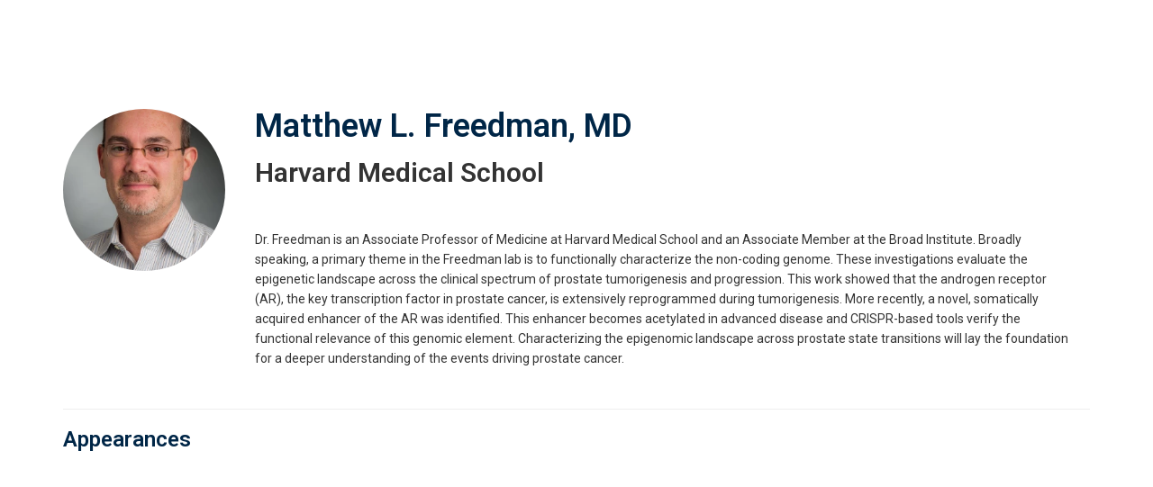

--- FILE ---
content_type: text/html; charset=UTF-8
request_url: https://virtual.keystonesymposia.org/b/sp/matthew-freedman-2599
body_size: 27835
content:
<!DOCTYPE html>
<html lang="en">
<head>
    
  

  
    <script type="text/javascript">
        window.dynamicAdBlocks = {containers: []};
        window.dataLayer = window.dataLayer || [];
        window.googletag = window.googletag || {cmd: []};
        function gtag(){dataLayer.push(arguments);}
        gtag('js', new Date());
    </script>
  

  <!-- integrations -->
  <script>dataLayer.push([{"gmt.allowlist":["google"]}]);</script>
<script type="text/javascript">
  (function () {
    var _paq = window._paq = window._paq || [];
    _paq.push(["setDocumentTitle", document.domain + "/" + document.title]);
    _paq.push(...[["setCustomDimension",4,"no-login"],["setCustomDimension",11,""],["setCustomDimension",13,56],["setCustomDimension",14,0],["setTrackerUrl","https:\/\/matomo.broadcastmed.com\/matomo.php"],["setSiteId",217],["trackPageView"],["enableLinkTracking"]]);

    var d = document, g = d.createElement('script'), s = d.getElementsByTagName('script')[0];
    g.type = 'text/javascript';
    g.async = true;
    g.src = "https:\/\/matomo.broadcastmed.com\/matomo.js";
    s.parentNode.insertBefore(g, s);
  })();
</script>

<script>
  (function(w,d,s,l,i){w[l]=w[l]||[];w[l].push({'gtm.start':
      new Date().getTime(),event:'gtm.js'});var f=d.getElementsByTagName(s)[0],
    j=d.createElement(s),dl=l!='dataLayer'?'&l='+l:'';j.async=true;j.src=
    'https://www.googletagmanager.com/gtm.js?id='+i+dl;f.parentNode.insertBefore(j,f);
        })(window,document,'script','dataLayer',"GTM-NV929RS");
</script>

<link href="https://fonts.googleapis.com/css?family=Roboto" rel="stylesheet" />

<script async src="https://www.googletagmanager.com/gtag/js?id=G-J17DC1XW61"></script>
<script>
  ["G-J17DC1XW61","G-HJT7RV5SX8"].forEach(trackingId => {
      gtag('config', trackingId);
        });

</script>


  <meta charset="utf-8">
  <meta name="generator" content="Conexiant DXP" />
  <meta name="viewport" content="width=device-width, initial-scale=1, viewport-fit=cover">
    
  <link rel="canonical" href="/b/sp/matthew-freedman-2599"/>
  <meta name="title" content="Matthew L. Freedman,">
  <meta name="description" content="  
 
  
 Dr. Freedman is an Associate Professor of Medicine at Harvard Medical School and an Associate Member at the Broad Institute. Broadly speaking, a...">
  <!-- Open Graph / Facebook -->
  <meta property="og:type" content="website">
  <meta property="og:url" content="https://virtual.keystonesymposia.org/b/sp/matthew-freedman-2599">
  <meta property="og:title"
        content=" Matthew L. Freedman, MD">
  <meta property="og:description" content="  
 
  
 Dr. Freedman is an Associate Professor of Medicine at Harvard Medical School and an Associate Member at the Broad Institute. Broadly speaking, a...">
  <meta property="og:image" content="https://assets.prod.dp.digitellcdn.com/api/services/imgopt/fmt_webp,mw_400,mh_400/akamai-opus-nc-public.digitellcdn.com/assets/img/ks/speaker_icons/15cdad358d3ab5.png.webp">
  <!-- Twitter -->
  <meta property="twitter:card" content="summary_large_image">
  <meta property="twitter:url" content="https://virtual.keystonesymposia.org/b/sp/matthew-freedman-2599">
  <meta property="twitter:title"
        content=" Matthew L. Freedman, MD">
  <meta property="twitter:description" content="  
 
  
 Dr. Freedman is an Associate Professor of Medicine at Harvard Medical School and an Associate Member at the Broad Institute. Broadly speaking, a...">
  <meta property="twitter:image" content="https://assets.prod.dp.digitellcdn.com/api/services/imgopt/fmt_webp,mw_400,mh_400/akamai-opus-nc-public.digitellcdn.com/assets/img/ks/speaker_icons/15cdad358d3ab5.png.webp">

    
    

        
        
        
        
        
        
            
                
  
  <title>Keystone Symposia</title>
              <link rel="icon" sizes="192x192" href="https://akamai-opus-nc-public.digitellcdn.com/ks/theme-logos/91208069fa37bf4b7dd6422bab858613bf782fdec2298ff66f345492aa545eb2_192x192.png" type="image/png"/>
          <link rel="icon" sizes="96x96" href="https://akamai-opus-nc-public.digitellcdn.com/ks/theme-logos/f70d07ba87765994b19b9445a4293588e1e476f16efa450b11112e5f0ef50f7d_96x96.png" type="image/png"/>
          <link rel="icon" sizes="48x48" href="https://akamai-opus-nc-public.digitellcdn.com/ks/theme-logos/1cf70a662e680ca026dbddd32d3b87b5edab68e3d82533dcbf3f9b908c67950d_48x48.png" type="image/png"/>
          <link rel="icon" sizes="32x32" href="https://akamai-opus-nc-public.digitellcdn.com/ks/theme-logos/d9e901a386f78ae80a7803db8d8f32446d6da91edcb64a0937e05c2a536a9fdc_32x32.png" type="image/png"/>
    
          <link rel="apple-touch-icon" sizes="192x192" href="https://akamai-opus-nc-public.digitellcdn.com/ks/theme-logos/91208069fa37bf4b7dd6422bab858613bf782fdec2298ff66f345492aa545eb2_192x192.png" type="image/png"/>
          <link rel="apple-touch-icon" sizes="180x180" href="https://akamai-opus-nc-public.digitellcdn.com/ks/theme-logos/adc893e12207a3eedc6e270872b261d7b1f6daafb6ef41649f338795678313a6_180x180.png" type="image/png"/>
        <script>
(() => { 'use strict';
  window.opus = {
    base_url: 'https://virtual.keystonesymposia.org/',
    route_prefix: '',
    css_path: 'https://virtual.keystonesymposia.org/assets/css/',
    images_path: 'https://virtual.keystonesymposia.org/assets/images/',
    js_path: 'https://virtual.keystonesymposia.org/assets/js/',
    forms_url: 'https://virtual.keystonesymposia.org/forms/',
    env: 'production',
    default_timezone: 'America/New_York',
    cdn: 'https://akamai-opus-nc-public.digitellcdn.com/',
    dollar_sign: '\$',
    event_id: '',
        utils: { },
  };
})();
</script>

<script type="application/json" id="site_theme">{"name":"Imported","stylesheet":".exploration-menu--background {\nbackground-color: #222;\ncolor: #fff;\n}\n.exploration-menu--button {\nbackground-color: #222;\ncolor: #fff;\n}\n.exploration-menu--button:hover, .exploration-menu--button:focus {\nbackground-color: #5bb946;\ncolor: #fff;\n}\n.interaction-bar--background {\nbackground-color: #222222;\n}\n.interaction-bar--button {\nbackground-color: #222222;\ncolor: #ffffff;\n}\n.interaction-bar--button:hover, .interaction-bar--button:focus {\nbackground-color: #5bb946;\ncolor: #ffffff;\n}","logo_for_header":"https:\/\/akamai-opus-nc-public.digitellcdn.com\/ks\/theme-logos\/09c9cdb2ffd63eaf9c33d46227b8a02aa7fca58e37cb65ac4e6ef2c3087924c4.png","logo_for_white":"https:\/\/akamai-opus-nc-public.digitellcdn.com\/ks\/theme-logos\/3d06a28a3f89b85e52034987437e8833654dcb6b8c44b80d834b8076b5643133.png","logo_square":"https:\/\/akamai-opus-nc-public.digitellcdn.com\/ks\/theme-logos\/dd9e05ce2eb13e064bc5f26714c7c908d09857b8c5c598e4c07d8f9c16ae868f.png","logo_email_header":"","logo_for_peak":"","logo_square_variants":[{"size":512,"path":"https:\/\/akamai-opus-nc-public.digitellcdn.com\/ks\/theme-logos\/dd9e05ce2eb13e064bc5f26714c7c908d09857b8c5c598e4c07d8f9c16ae868f_512x512.png"},{"size":16,"path":"https:\/\/akamai-opus-nc-public.digitellcdn.com\/ks\/theme-logos\/cc0bae04141278c1bb4560bc22634601a658e0ef367ce3ae4a854109cc28cbb1_16x16.png"},{"size":32,"path":"https:\/\/akamai-opus-nc-public.digitellcdn.com\/ks\/theme-logos\/d9e901a386f78ae80a7803db8d8f32446d6da91edcb64a0937e05c2a536a9fdc_32x32.png"},{"size":48,"path":"https:\/\/akamai-opus-nc-public.digitellcdn.com\/ks\/theme-logos\/1cf70a662e680ca026dbddd32d3b87b5edab68e3d82533dcbf3f9b908c67950d_48x48.png"},{"size":64,"path":"https:\/\/akamai-opus-nc-public.digitellcdn.com\/ks\/theme-logos\/afab20ce8eb1e45e0c1f04e52c00cea776ab8a6be1ca178edbb32a991b16cba2_64x64.png"},{"size":96,"path":"https:\/\/akamai-opus-nc-public.digitellcdn.com\/ks\/theme-logos\/f70d07ba87765994b19b9445a4293588e1e476f16efa450b11112e5f0ef50f7d_96x96.png"},{"size":180,"path":"https:\/\/akamai-opus-nc-public.digitellcdn.com\/ks\/theme-logos\/adc893e12207a3eedc6e270872b261d7b1f6daafb6ef41649f338795678313a6_180x180.png"},{"size":192,"path":"https:\/\/akamai-opus-nc-public.digitellcdn.com\/ks\/theme-logos\/91208069fa37bf4b7dd6422bab858613bf782fdec2298ff66f345492aa545eb2_192x192.png"}],"apple_touch_icons":[{"size":192,"path":"https:\/\/akamai-opus-nc-public.digitellcdn.com\/ks\/theme-logos\/91208069fa37bf4b7dd6422bab858613bf782fdec2298ff66f345492aa545eb2_192x192.png"},{"size":180,"path":"https:\/\/akamai-opus-nc-public.digitellcdn.com\/ks\/theme-logos\/adc893e12207a3eedc6e270872b261d7b1f6daafb6ef41649f338795678313a6_180x180.png"}],"favicons":[{"size":192,"path":"https:\/\/akamai-opus-nc-public.digitellcdn.com\/ks\/theme-logos\/91208069fa37bf4b7dd6422bab858613bf782fdec2298ff66f345492aa545eb2_192x192.png"},{"size":96,"path":"https:\/\/akamai-opus-nc-public.digitellcdn.com\/ks\/theme-logos\/f70d07ba87765994b19b9445a4293588e1e476f16efa450b11112e5f0ef50f7d_96x96.png"},{"size":48,"path":"https:\/\/akamai-opus-nc-public.digitellcdn.com\/ks\/theme-logos\/1cf70a662e680ca026dbddd32d3b87b5edab68e3d82533dcbf3f9b908c67950d_48x48.png"},{"size":32,"path":"https:\/\/akamai-opus-nc-public.digitellcdn.com\/ks\/theme-logos\/d9e901a386f78ae80a7803db8d8f32446d6da91edcb64a0937e05c2a536a9fdc_32x32.png"}],"peak_menu":{"entries":[]},"exploration_menu":{"entries":[{"type":"uri","data":{"href":"https:\/\/virtual.keystonesymposia.org\/ks\/","target":"_self"},"icon":"","title":"Home","filters":[]},{"type":"uri","data":{"href":"https:\/\/virtual.keystonesymposia.org\/ks\/pages\/esymposia","target":"_self"},"icon":"","title":"eSymposia","filters":[]},{"type":"uri","data":{"href":"http:\/\/virtual.keystonesymposia.org\/ks\/pages\/virtualevents","target":"_self"},"icon":"","title":"ePanels","filters":[]},{"type":"uri","data":{"href":"https:\/\/virtual.keystonesymposia.org\/ks\/store\/1\/index\/16","target":"_self"},"icon":"","title":"SciTalks","filters":[]},{"type":"uri","data":{"href":"http:\/\/bit.ly\/virtualaccess","target":"_self"},"icon":"","title":"Virtual Recaps","filters":[]}]},"mobile_menu":{"entries":[]},"footer_menu":{"entries":[]},"components":{"peak_menu":null,"exploration_menu":{"type":"menu","config":{"horizontal_align":"start","show_icons":true},"css_background":{"color":"#fff","background_color":"#222"},"css_item":{"color":"#fff","background_color":"#222"},"css_item_hover":{"color":"#fff","background_color":"#5bb946"}},"interaction_bar":{"config":{"constrained":true},"css_background":{"background_color":"#222222"},"css_button":{"color":"#ffffff","background_color":"#222222"},"css_button_hover":{"color":"#ffffff","background_color":"#5bb946"}},"footer":null,"footer_menu":null,"mobile_menu":null,"html_h1":null,"html_h2":null,"html_h3":null,"html_h4":null,"html_h5":null,"html_h6":null,"default_product_listing":null,"default_product_search_listing":null,"default_product_page":null,"pricing_widget":null}}</script>
<script type="application/json" id="site_global">{"site":{"name":"Keystone Symposia","mnemonic":"ks","logo":"https:\/\/akamai-opus-nc-public.digitellcdn.com\/assets\/img\/ks\/logos\/logo.png","base_url":"https:\/\/virtual.keystonesymposia.org\/","company_name":"Conexiant","platform_name":"Conexiant DXP","copyright":"Copyright \u00a9 2025 Keystone Symposia"},"user":null,"user_groups":[],"licensedFeatures":["EnhancedAnalytics","abstracts","e-commerce","exhibits","speaker-management","publications","feedback"],"sitePolicies":[{"uuid":"7fef3f8b-67f6-4715-995f-a261257861da","title":"Digitell Inc. FAQs","slug":"legacy-faqs","url":"\/pages\/privacy_center","type":"privacy_center","type_label":"Privacy FAQs"},{"uuid":"d77c3227-02f5-4e8d-9123-cef799580632","title":"Digitell Inc. Privacy Statement","slug":"legacy-privacy-policy","url":"\/pages\/privacy_policy","type":"privacy_policy","type_label":"Privacy Policy"},{"uuid":"ebed405b-327b-451d-b8c9-026acc3643f0","title":"Digitell Inc. Terms and Conditions","slug":"legacy-terms-and-conditions","url":"\/pages\/terms_and_conditions","type":"terms_and_conditions","type_label":"General Terms and Conditions"}],"interaction_bar":{"show_cart":true,"show_login":true,"show_inbox":true,"show_notifications":true,"show_support":true,"show_admin":false,"show_search":true},"cart":{"products":[]},"conversations":null,"notifications":null,"legacy_notifications":[{"button_text":"Close this Window","cookie":"05f39d8aef6a4f54dcc0ce5a","description":"Privacy Policy Update: We value your privacy and want you to understand how your information is being used. To make sure you have current and accurate information about this sites privacy practices please visit the privacy center by \u003Ca href=\"\/ks\/pages\/privacy_center\"\u003Eclicking here\u003C\/a\u003E.","type":"info"}],"social_links":[],"csrf_token":"37ff063be6ee914bbf27346d9e434049:63875c0bac9cc625cf74665ad37a721f","pwa_notification_token":"","pwa_installed":false,"unansweredRequiredProfileQuestionsUrl":"","imageOptimizer":{"baseUrl":"https:\/\/assets.prod.dp.digitellcdn.com\/api\/services\/imgopt\/","allowedPrefixes":["https:\/\/akamai-opus-nc-public.digitellcdn.com\/"],"allowedExtensions":["png","jpg","jpeg"]},"ce_credit":0,"session_credit_parent_ids":[],"features":{"productVotingEnabled":false,"productFavoritesEnabled":true},"linkSharingConfig":[]}</script>
<script type="application/json" id="user_timezone">null</script>
<script type="application/json" id="site_roles">["user:anonymous"]</script>

<script src="https://assets.prod.dp.digitellcdn.com/v1/master/assets/bundle/js/app.bundle.3e26cfe2ee.min.js" crossorigin="anonymous"  integrity="sha384-PibP4u5O/zYAI9WGW++sV74yUrBnSp9/KLmTfgf4HrS7yGR00NZRU276LPp/f+lq"></script>
<link rel="stylesheet" href="https://assets.prod.dp.digitellcdn.com/v1/master/assets/bundle/css/app.bundle.a0f528eca9.min.css" crossorigin="anonymous"  integrity="sha384-oPUo7Km+X4SlT9S/m8HwLfDjg1FkbN/1sk5HnFXlnxlmxAyRGuTHzhTzceo23ft9"/>
<script src="https://assets.prod.dp.digitellcdn.com/v1/master/assets/webpack/release.runtime.367e8c056c7e47c641e2.bundle.js" crossorigin="anonymous"  integrity="sha384-NcJmDZo99KC6Qb/eC9sDPgeFRkQKnGZz7zNMJvUWAPDn7kFhS1i/X0yVHt9RHrlJ"></script>
<script src="https://assets.prod.dp.digitellcdn.com/v1/master/assets/webpack/release.common.8776450bede701b4e135.bundle.js" crossorigin="anonymous"  integrity="sha384-lcPA/q1IUxtZJF47qru6N6MI25Y99IBTMBoUvpuz4dImkGV8tvKOI8IyvR+pkm0h"></script>
<link rel="stylesheet" href="https://assets.prod.dp.digitellcdn.com/v1/master/assets/webpack/release.common.0b2c6817cbcb8803761e.css" crossorigin="anonymous"  integrity="sha384-X7ITTvxvRIr4VpQkB06onTyJFyw/XKwYjWAYLAmRRYlZQGzXTIgycFqwYqn/Uu7L"/>
<script src="https://assets.prod.dp.digitellcdn.com/v1/master/assets/webpack/release.93088.ea8fe83dfae42a5aaf59.bundle.js" crossorigin="anonymous"  integrity="sha384-GA+FqX2ItG6XNM7BNF8sYJnw9mbog8yWaCRZOvEeAAH0Z/5tzBaB5hs1njaTWNHx"></script>
<script src="https://assets.prod.dp.digitellcdn.com/v1/master/assets/webpack/release.13744.f6736305e0c5158dc0ca.bundle.js" crossorigin="anonymous"  integrity="sha384-ReBoHohJY/kg44rsXgsIpH8Ty2gqSiiC2u3efs++FHRhRTFLY0mzzePBGnBfTEjf"></script>
<script src="https://assets.prod.dp.digitellcdn.com/v1/master/assets/webpack/release.29244.1875628b6383f6bbbe61.bundle.js" crossorigin="anonymous"  integrity="sha384-YR0P1jT5FSfe7MQf4mYeArR0Y0ARh/eJqa3/BLJwDzPKMeJvR02SfpIR96R49XF6"></script>
<script src="https://assets.prod.dp.digitellcdn.com/v1/master/assets/webpack/release.user.4e506bee5f62d643114c.bundle.js" crossorigin="anonymous"  integrity="sha384-4JoZUs3E16mz5OoZaREfj/47b1kgr/nvrXWn+siWPqXZcEa4f+gFpYwDa+TeFO3+"></script>
<link rel="stylesheet" href="https://assets.prod.dp.digitellcdn.com/v1/master/assets/webpack/release.user.d4949eec71e21ca01888.css" crossorigin="anonymous"  integrity="sha384-8ToNfGYHwRs5RUcP8SwcSe63ZjQo63JsduWHAMns679N4FgSaum2d6xvC89SyCEE"/>
<script src="https://assets.prod.dp.digitellcdn.com/v1/master/assets/webpack/release.cep_e056e4140af226682d7555747fcb083b.6345d4ae115d77c5de5c.bundle.js" crossorigin="anonymous"  integrity="sha384-W1uB3rTzAewKCTUSOJOOdkN8FXHlzfWYe/43U5ZYsdDCWbXSLDnFPMxUQLW2H2o4"></script>
<link rel="stylesheet" href="https://assets.prod.dp.digitellcdn.com/v1/master/assets/webpack/release.cep_e056e4140af226682d7555747fcb083b.6573daa97d6099edf700.css" crossorigin="anonymous"  integrity="sha384-ukpBfNbIog3bN5YeKEiBPekx3YQ+oWohdZXp7+aPGrHZP/+kBfg2GWn64CzpBTEF"/>
<script src="https://assets.prod.dp.digitellcdn.com/v1/master/assets/webpack/release.86531.19228657aba762f48f55.bundle.js" crossorigin="anonymous"  integrity="sha384-vkMGyUIU7ysnmScEqaXv443IsuaEW+WcPUUTmtIchpYHpVEe/n/Oo/RdqU8gbeCJ"></script>
<script src="https://assets.prod.dp.digitellcdn.com/v1/master/assets/webpack/release.83984.c9a6f8f14e034df59c1e.bundle.js" crossorigin="anonymous"  integrity="sha384-sRAXPZMLKFFc/7yYzKYItrH3FFfUCyqrAqga/3VhhVj5JCpNOIr4RdPsWZFwfhzl"></script>
<script src="https://assets.prod.dp.digitellcdn.com/v1/master/assets/webpack/release.97161.af441a599aadb9666084.bundle.js" crossorigin="anonymous"  integrity="sha384-XnN90ZfXpU+XKVDIVLurwXf6TcQ6at8qZ0F8lA0CHhTWmjPZMYpdyqJFjDji+U0r"></script>
<script src="https://assets.prod.dp.digitellcdn.com/v1/master/assets/webpack/release.33138.08a4bbe70bcba9470424.bundle.js" crossorigin="anonymous"  integrity="sha384-jbvghOJOmeWYLJQGYjNZ3Fjyhiq0GlPy0+oeAS0JSIILdAglyoSD9G6im9jfXYhQ"></script>
<script src="https://assets.prod.dp.digitellcdn.com/v1/master/assets/webpack/release.38676.7d54618b114b84dd3af1.bundle.js" crossorigin="anonymous"  integrity="sha384-4aZEBDJkqWTB5T+ytTgjsQIizqyviKMZcjLo+hXwjCXSXzu7ISjH8ZndRofeo9nN"></script>
<script src="https://assets.prod.dp.digitellcdn.com/v1/master/assets/webpack/release.cep_1f2ed6876e0ffa2b0bd3b55009e49ccd.729ce2dd9fc30b5b0f6d.bundle.js" crossorigin="anonymous"  integrity="sha384-ZVJSKQZZ6EEKIgXMwj44BAAso2R3xdulkXhGvpxiWShj7cXx7u3I0WFKKiY7vpdN"></script>
<link rel="stylesheet" href="https://assets.prod.dp.digitellcdn.com/v1/master/assets/webpack/release.cep_1f2ed6876e0ffa2b0bd3b55009e49ccd.2ddf2c98141cc2cca9b7.css" crossorigin="anonymous"  integrity="sha384-YC8vHAk7S6CBfyCbLBFEnfvuL1uYzkCZbci8mQM0Tp6ike9W384K+LHWQhnjxKfn"/>
<script src="https://assets.prod.dp.digitellcdn.com/v1/master/assets/webpack/release.cep_0b54ddd26cda66d58d7071b7c0d88f18.3e10b98bd9f6656b6c6b.bundle.js" crossorigin="anonymous"  integrity="sha384-bVbCCJQKEki/Vq9vjCcARQx5lZenCZe0ug56dhzztn/7qvEbAhx2TzeHf6Nhndvy"></script>
<link rel="stylesheet" href="https://assets.prod.dp.digitellcdn.com/v1/master/assets/webpack/release.cep_0b54ddd26cda66d58d7071b7c0d88f18.8f1cb6107dc524c6d423.css" crossorigin="anonymous"  integrity="sha384-/uRSVgO/Ros3zQcYROuAka1KZrNVGVBVGkIjlp6EVeqfsV1rWHP1V96BVWiYVgMJ"/>
<link rel="stylesheet" href="https://assets.prod.dp.digitellcdn.com/v1/master/assets/webpack/release.cep_71a3f765298e0c8d234bc6a6737c4ccf.b69f9d98f6d258189d06.css" crossorigin="anonymous"  integrity="sha384-jmbGe8hAa5eLOrW4i7x87YMtie4GABxS00LK4+ahyfNyPrXPsKLVOG5SGXkn5VA3"/>
<script src="https://assets.prod.dp.digitellcdn.com/v1/master/assets/webpack/release.cep_71a3f765298e0c8d234bc6a6737c4ccf.9e3c6253ffe1b7b47421.bundle.js" crossorigin="anonymous"  integrity="sha384-RUd4qt5NvnGVDHqTO2pT05doZVaMlHLMBClL+9oH43UTDEOZ/NbgSs3sOUrbl7It"></script>

<link rel="stylesheet" href="//fonts.googleapis.com/css?family=Open+Sans+Condensed:300,700">
  <link rel="stylesheet" href="https://akamai-opus-nc-public.digitellcdn.com/assets/clients/css/69V89jC8jxWHXQjJ7f77XCqqp2w35hCX.css">
  <meta name="theme-color" content="#f5f5f5"/>
  <style>
      body {
          overflow-y: scroll;
      }
  </style>
</head>
<body class="front-body"       style="margin-top: 0; padding: 0 env(safe-area-inset-right) 0 env(safe-area-inset-left)">

<a href="#content-container"
   class="skip-content-button" role="button">
  Skip to main content
</a>

<script type="text/javascript">window.dynamicModuleGuard.register('body')</script>

<div id="body-container" style="display: flex; min-height: 100dvh; flex-direction: column">
  <div style="flex: 1 1">
      
        <script type="application/json" id="ea_pFAEyyxKLsu3JYas-data">null</script>
<div id="ea_pFAEyyxKLsu3JYas" class="jscript-action" data-action="site-user-navigation" data-action-eref="ea_pFAEyyxKLsu3JYas-data"><div style="height: 105px"></div></div>
<script type="text/javascript">invokeElementActionOnElement(document.querySelector("#ea_pFAEyyxKLsu3JYas"));</script>

    <div class="container">
        


    </div>

    <div role="main" class="content-container" id="content-container">
  <style>
      .speaker-info-section {
          padding-bottom: 15px;
      }

      #speaker-session-list {
          margin-top: 10px;
      }

      #speaker-image {
          margin-right: 20px;
          width: 180px;
          height: 180px;
      }

      .flex-container {
          display: flex;
          flex-direction: row;
      }

      @media (max-width: 800px) {
          .flex-container {
              flex-direction: column;
          }

          #speaker-image {
              margin-bottom: 20px;
          }
      }

  </style>
  <div itemscope itemtype="https://schema.org/Person" class='container'>
    <div class='flex-container'>
                  <div>
            <img
                    itemprop="image"
                    id="speaker-image"
                    class="img-responsive"
                    src="https://assets.prod.dp.digitellcdn.com/api/services/imgopt/fmt_webp,mw_400,mh_400/akamai-opus-nc-public.digitellcdn.com/assets/img/ks/speaker_icons/15cdad358d3ab5.png.webp"
                    data-img-type="speaker"
                    data-img-id="2599"
                    alt="Matthew_Freedman,"
                    loading="lazy"
                    style="border-radius: 50%; object-fit: cover"
            >
          </div>
              <div class='col-xs-10 show'>

        <div class='speaker-info-section'>
          <h1 class="title" style="padding: 0; margin: 0">
            <span itemprop="name"> Matthew L. Freedman,</span>
            <span itemprop="hasCredential">MD</span>
          </h1>
        </div>
                      <div class="speaker-info-section">
              <h2 style="padding: 0; margin: 0;">
                                                                              <span itemprop="worksFor">Harvard Medical School</span>
                    <meta itemprop="affiliation" content="Harvard Medical School"/>
                                                      </h2>
            </div>
                     <div itemprop="description" class='speaker-info-section'><div class="user-html"><p><br />
</p>
<p></p>
<p>Dr. Freedman is an Associate Professor of Medicine at Harvard Medical School and an Associate Member at the Broad Institute. Broadly speaking, a primary theme in the Freedman lab is to functionally characterize the non-coding genome. These investigations evaluate the epigenetic landscape across the clinical spectrum of prostate tumorigenesis and progression. This work showed that the androgen receptor (AR), the key transcription factor in prostate cancer, is extensively reprogrammed during tumorigenesis. More recently, a novel, somatically acquired enhancer of the AR was identified. This enhancer becomes acetylated in advanced disease and CRISPR-based tools verify the functional relevance of this genomic element. Characterizing the epigenomic landscape across prostate state transitions will lay the foundation for a deeper understanding of the events driving prostate cancer.</p></div></div>
                </div>
    </div>
      
<style>
div.speaker-tag-block .speaker-tag {
  padding: 5px;
  display: inline-block;
  background-color: #f0f0f0;
  border-radius: 4px;
}
</style>
    <hr/>
          <h3 class='title'>Appearances</h3>
      <script type="application/json" id="ea_DdH1kEklU8dvPaqE-data">{"products":[{"id":12774,"uuid":"a3301d3d-a157-462a-baf0-919cc5ecb679","identification":"ks-endo-freedman","title":"Charting the Epigenomic Landscape of Prostate Cancer","teaser":{"text":"","source":"derived"},"description":"","icon":"https:\/\/akamai-opus-nc-public.digitellcdn.com\/assets\/img\/ks\/product_icons\/15cd5c52d9d426.png","type":"session","status":"active","discoverable":true,"startDate":"2019-05-09 17:52:18","endDate":"2019-05-09","startDateTime":1557438738,"endDateTime":1557438738,"expiryDateTime":0,"createdAt":"2019-05-09 16:52:32","structuredMetadata":[],"speakers":[{"distinction":"Speaker","id":2599,"uuid":"80202e61-0e86-45d1-9000-4ff8f82a19e4","first_name":"Matthew","middle_name":"L.","last_name":"Freedman,","credentials":"MD","company":"Harvard Medical School","avatar":"https:\/\/akamai-opus-nc-public.digitellcdn.com\/assets\/img\/ks\/speaker_icons\/15cdad358d3ab5.png","href":"\/b\/sp\/matthew-freedman-2599"}],"learningObjectives":[],"tracks":[],"ces":[],"credits":null,"href":"\/p\/s\/charting-the-epigenomic-landscape-of-prostate-cancer-12774","ownable":true,"purchaseDetails":{"productId":12774,"parentIds":[12643,12653,12818],"productType":"session","ownable":true,"owned":false,"prices":[],"limits":{"minQuantity":1,"maxQuantity":1,"backorder":false,"stepSize":1},"backorderMessage":""},"tags":{"id":12774,"cts":[{"label":"Tracks","href":"\/browse\/categories\/tracks-2","tags":[{"tagId":164,"uuid":"94602a57-6f5e-4814-8306-aef6e5674dbe","categoryId":2,"slug":"new-mechanisms-of-steroid-receptor-activation-in-hormone-dependent-cancers","displaySlug":"new-mechanisms-of-steroid-receptor-activation-in-hormone-dependent-cancers-164","browseUrl":"\/browse\/tags\/new-mechanisms-of-steroid-receptor-activation-in-hormone-dependent-cancers-164","hasChildTags":false,"label":"New Mechanisms of Steroid Receptor Activation in Hormone-Dependent Cancers","teaser":"","description":"","thumbnailUrl":"","sortPosition":0,"status":1,"parentTagId":null,"temporary":false}]},{"label":"General","href":"\/browse\/categories\/general-1","tags":[{"tagId":583,"uuid":"44e25a45-bbc2-4ede-86a7-5965643ff6c2","categoryId":1,"slug":"endo2019","displaySlug":"endo2019-583","browseUrl":"\/browse\/tags\/endo2019-583","hasChildTags":false,"label":"endo2019","teaser":"","description":"","thumbnailUrl":"","sortPosition":0,"status":1,"parentTagId":null,"temporary":false}]}]},"is_favorite":false}]}</script>
<div id="ea_DdH1kEklU8dvPaqE" class="jscript-action" data-action="store/category/view" data-action-eref="ea_DdH1kEklU8dvPaqE-data"><div style=""></div></div>
<script type="text/javascript">invokeElementActionOnElement(document.querySelector("#ea_DdH1kEklU8dvPaqE"));</script>
      </div>
</div>

    

  </div>

      <div class="hidden-in-pwa">
  
  <div style="height: 1.5em"></div>

  <div id="page-footer-new"
       role="contentinfo"
       class="footer"
       >

       <script type="application/json" id="ea_rsU2pt8ku5i3z6wm-data">null</script>
<div id="ea_rsU2pt8ku5i3z6wm" class="jscript-action" data-action="site-footer" data-action-eref="ea_rsU2pt8ku5i3z6wm-data"><div style=""></div></div>
<script type="text/javascript">invokeElementActionOnElement(document.querySelector("#ea_rsU2pt8ku5i3z6wm"));</script>

        </div>
</div>

  <script type="application/json" id="ea_dZ77k5r4rlNP1Pjl-data">null</script>
<div id="ea_dZ77k5r4rlNP1Pjl" class="jscript-action" data-action="mobile-user-navigation" data-action-eref="ea_dZ77k5r4rlNP1Pjl-data"><div style=""></div></div>
<script type="text/javascript">invokeElementActionOnElement(document.querySelector("#ea_dZ77k5r4rlNP1Pjl"));</script>
  
</div>


  <!-- Intentionally left blank -->

<script>
if (!navigator.cookieEnabled) {
  var html = '<div class="container"><div class="alert alert-danger" role="alert">' +
    '<div>This site requires cookies to be enabled, your browser does not currently support cookies or they are being blocked! Please enable cookies for this site before continuing.</div>' +
    '</div></div>';

  $('body').prepend(html);
}
</script>

<div id="site-notifications" class="jscript-action"  data-action="legacy-notifications-bar" data-action-args="bnVsbA=="></div>

<!-- integrations -->


<!-- begin analytics block -->
<script src="https://virtual.keystonesymposia.org/assets/js/custom/analytics.js" defer></script>
<!-- end analytics block -->
<script type="text/javascript">window.dynamicModuleGuard.eop();</script>
</body>
</html>
